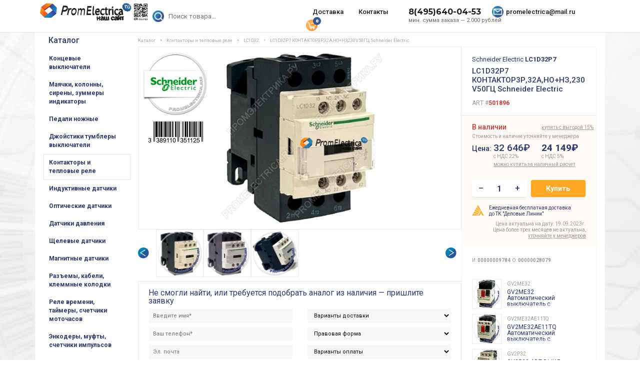

--- FILE ---
content_type: text/html; charset=UTF-8
request_url: https://promelectrica.ru/catalog/b52/tt4/lc1d32p7_schneider_electric/
body_size: 16270
content:
<!DOCTYPE html>
<html lang="ru">

<head>
    <!-- Meta -->
<meta charset="utf-8">
<base href="https://promelectrica.ru/" />
<meta name="viewport" content="width=device-width, initial-scale=1">

<title>Купить LC1D32P7 КОНТАКТОР3Р,32A,НО+НЗ,230V50ГЦ Schneider Electric — Promlectrica.ru</title>
<link rel='dns-prefetch' href='//promelectrica.ru' />
<link href='//mc.yandex.ru' rel='preconnect' />
<link href='//analytics.alloka.ru' rel='preconnect' />
<link rel="stylesheet preload prefetch" href="//fonts.googleapis.com/css?family=Roboto:300,400,500,700&display=swap&subset=cyrillic" as="font" crossorigin="anonymous">
<link href='//www.youtube.com' rel='preconnect' />
<meta name="description" content="Купить LC1D32P7 КОНТАКТОР3Р,32A,НО+НЗ,230V50ГЦ Schneider Electric в интернет-магазине Promlectrica.ru. Доставка по Москве и России. ☎ +7-495-204-49-04." />
<meta name="keywords" content="" />
<meta property="og:type" content="website" />
<meta property="og:title" content="LC1D32P7 КОНТАКТОР3Р,32A,НО+НЗ,230V50ГЦ Schneider Electric" />
<meta property="og:description" content="Купить LC1D32P7 КОНТАКТОР3Р,32A,НО+НЗ,230V50ГЦ Schneider Electric в интернет-магазине Promlectrica.ru. Доставка по Москве и России. ☎ +7-495-204-49-04." />
<meta property="og:image" content="https://promelectrica.ru/assets/images/products/1896/big/lc1d32p7_7.jpg" />
<meta property="og:url" content="https://promelectrica.ru/catalog/b52/tt4/lc1d32p7_schneider_electric/" />

<meta name="og:site_name" content="ООО Промэлектрика" />
<meta name="twitter:image:alt" content="LC1D32P7 КОНТАКТОР3Р,32A,НО+НЗ,230V50ГЦ Schneider Electric" />

<!-- Twitter Card -->
<meta name="twitter:card" content="summary">
<meta name="twitter:site" content="@promelectrica">
<meta name="twitter:creator" content="@promelectrica">
<meta name="twitter:url" content="https://promelectrica.ru/catalog/b52/tt4/lc1d32p7_schneider_electric/">
<meta name="twitter:title" content="LC1D32P7 КОНТАКТОР3Р,32A,НО+НЗ,230V50ГЦ Schneider Electric">
<meta name="twitter:description" content="Купить LC1D32P7 КОНТАКТОР3Р,32A,НО+НЗ,230V50ГЦ Schneider Electric в интернет-магазине Promlectrica.ru. Доставка по Москве и России. ☎ +7-495-204-49-04.">
<meta name="twitter:image" content="https://promelectrica.ru/assets/images/products/1896/big/lc1d32p7_7.jpg">


<meta name='wmail-verification' content='78d6adac36a90d61044de8ae973febfd' />
<meta name="msvalidate.01" content="2FC410FEAAB6AEA2910EE5088A1EDA81" />

<link rel="manifest" href="yandex-manifest.json" />
<link href="assets/css/bootstrap.min.css?v1" rel="stylesheet" />
<link href="assets/css/owl.carousel.min.css" rel="stylesheet" />
<link type="text/css" href="assets/css/font-awesome.min.css" rel="preload" as="style" onload="this.rel='stylesheet'">
<noscript><link type="text/css" href="assets/css/font-awesome.min.css" rel="stylesheet" /></noscript>
<link href="assets/css/main.min.css?v3.9931" rel="stylesheet" />

<meta name="yandex-verification" content="42ed4c0994fbdc9e" />
<meta name="yandex-verification" content="b4f106bbe9e7aa16" />
<!-- Favicon -->
<link rel="apple-touch-icon" sizes="114x114" href="/apple-touch-icon.png" />
<link rel="icon" type="image/svg+xml" href="/favicon.svg">
<link rel="icon" type="image/png" sizes="32x32" href="/favicon-32x32.png" />
<link rel="icon" type="image/png" sizes="16x16" href="/favicon-16x16.png" />
<link rel="manifest" href="/site.webmanifest?v1" />
<link rel="mask-icon" href="/safari-pinned-tab.svg" color="#5bbad5" />
<meta name="msapplication-TileColor" content="#2d89ef" />
<meta name="theme-color" content="#ffffff" />
<meta name="yandex-verification" content="1a08a0a28c6e27c5" />
<script type="application/ld+json">
{
  "@context" : "http://schema.org",
  "@type" : "Organization",
  "name" : "Промэлектрика",
  "url" : "https://promelectrica.ru/",
  "telephone" : "+74952044904",
  "address" : "Москва, ул. Большая Почтовая, д. 26, офис 209",
  "email" : "promelectrica@mail.ru",
  "sameAs" : [
    "https://vk.com/promelectric"
  ]
}
</script>
<style>
#over_content ul { padding-left:0; }
#over_content ul li { margin-left:30px; }
</style>
<script type="text/javascript" async src="https://analytics.alloka.ru/script/d69bdc66be52b84d"></script>
<!-- HTML5 elements and media queries Support for IE8 : HTML5 shim and Respond.js -->
<!--[if lt IE 9]>
<script src="assets/js/html5shiv.js"></script>
<script src="assets/js/respond.min.js"></script>
<![endif]-->    <link rel="canonical" href="https://promelectrica.ru/catalog/b52/tt4/lc1d32p7_schneider_electric/"/>
<link rel="stylesheet" href="/assets/components/minishop2/css/web/default.css?v=cfb41e1ad8" type="text/css" />
<script type="text/javascript">miniShop2Config = {"cssUrl":"\/assets\/components\/minishop2\/css\/web\/","jsUrl":"\/assets\/components\/minishop2\/js\/web\/","actionUrl":"\/assets\/components\/minishop2\/action.php","ctx":"web","close_all_message":"\u0437\u0430\u043a\u0440\u044b\u0442\u044c \u0432\u0441\u0435","price_format":[0,"."," "],"price_format_no_zeros":true,"weight_format":[3,"."," "],"weight_format_no_zeros":true};</script>
<link rel="stylesheet" href="/assets/components/msoptionsprice/css/web/default.css?v=b3f69e47" type="text/css" />
<script type="text/javascript">msOptionsPriceConfig={"assetsBaseUrl":"\/assets\/","assetsUrl":"\/assets\/components\/msoptionsprice\/","actionUrl":"\/assets\/components\/msoptionsprice\/action.php","allow_zero_cost":true,"allow_zero_old_cost":true,"allow_zero_mass":true,"allow_zero_article":true,"allow_zero_count":true,"allow_remains":false,"miniShop2":{"version":"2.4.16-pl"},"ctx":"web","version":"2.5.18-beta"};</script>
<link rel="stylesheet" href="/assets/components/ajaxform/css/default.css" type="text/css" />
</head>

<body class="bg-light">
    <nav class="navbar navbar-expand-lg fixed-top bg-white">
    <div class="container">
        <div class="row affix-row w-100">
            <div class="col-2 col-md-3 col-xl-2">
                <a class="navbar-brand mr-auto mr-lg-0" href="/"><img src="/assets/img/logo3d.png" width="216" class="logo" alt="Компания ООО Промэлектрика поставляет широкий ассортимент элементов автоматизации" /></a>
                <button class="navbar-toggler p-0 border-0" type="button" data-toggle="offcanvas"></button>
            </div>
            <div class="col-10 col-md-9 col-xl-10 pr-0">
                <div class="navbar-collapse navbar-top">
                    <div class="col-md-4 col-lg-3 search-form pl-0">
                        <form action="/search/" method="get" class="my-2 my-lg-0 form-search msearch2" id="mse2_form"><input type="submit" class="submitSearch" tabindex="-1">
                          <input name="query" class="form-control mr-sm-2 search_text" type="text" autocomplete="off" placeholder="Поиск товара..." value="" />
                        </form>
                    </div>
                    <div class="col-md-12 col-lg-9 pr-0">
                        <nav class="nav nav-underline flex-row pt-2">
                            <a class="nav-link" href="/dostavka/">Доставка</a>
                            <a class="nav-link" href="/contacts/">Контакты</a>
                            <div class="tel"><span class="min_summa">мин. сумма заказа &mdash; 2.000 рублей</span><a href="tel:84956400453" class="phone_alloka" title="Пн-Пт с 9:30 до 17:30, Сб, Вс — выходной" onclick="ya_target('call'); return true;">8(495)640-04-53</a></div>
                            <div class="nav-email"><a data-clipboard-text="promelectrica@mail.ru" data-toggle="tooltip" data-placement="bottom" title="Нажмите для копирования" href="mailto:promelectrica@mail.ru" id="copymail" class="mail">promelectrica@mail.ru</a></div>
                            <div class="cart"><a href="/korzina/" class="" id="msMiniCart">
  <span class="empty">
	<span class="basket-item-count">
	  <span class="count ms2_total_count">0</span>
	</span>
  </span>
  <span class="not_empty">
	<span class="basket-item-count">
	  <span class="count ms2_total_count">0</span>
	</span>
  </span>
</a></div>
                        </nav>

                    </div>
                </div>
            </div>
        </div>
    </div>
</nav>
        <main class="container bgwhite"><input type="hidden" id="menuid" name="menuid" value="" />
    <div class="row affix-row">
        <div class="col-12 col-sm-3 col-xl-2 affix-sidebar offcanvas-collapse pr-0">
			<div class="sidebar-nav">
    <div class="navbar menu-left" role="navigation">
        <div class="navbar-collapse">
            <div class="mobil_search">
                <div class="m_search-smalltext">Поиск по каталогу продукции:</div>
                <form action="/search/" id="searchform" style="top:0;" method="get" class="form-search msearch2 m_search-form">
                  <input name="query" class="form-control" type="search" autocomplete="off" placeholder="Поиск товара..." value="">
                  <a href="#" class="btn btn-primary" onclick="document.getElementById('searchform').submit();return false;"><i class="icon-search"></i>найти</a>
                </form>
            </div>
            <div class="menu-title"><a href="/">Каталог</a></div>
			<ul class="nav navbar-nav" id="accordion2">
			    <li class="borders collapsed first"><a id="menu_id_144106" href="/catalog/limit_switches/">Концевые выключатели</a></li><li class="borders collapsed "><a id="menu_id_118812" href="/catalog/mayachki_kolonnyi_sirenyi/">Маячки, колонны, сирены, зуммеры индикаторы</a></li><li class="borders collapsed "><a id="menu_id_144107" href="/catalog/pedals/">Педали ножные</a></li><li class="borders collapsed "><a id="menu_id_144109" href="/catalog/joysticks/">Джойстики тумблеры выключатели</a></li><li class="borders collapsed show in active"><a id="menu_id_144117" href="/catalog/contactors/">Контакторы и тепловые реле</a></li><li class="borders collapsed "><a id="menu_id_144411" href="/catalog/inductive_sensors/">Индуктивные датчики</a></li><li class="borders collapsed "><a id="menu_id_144214" href="/catalog/optical_sensors/">Оптические датчики</a></li><li class="borders collapsed "><a id="menu_id_144115" href="/catalog/pressure_sensors/">Датчики давления</a></li><li class="borders collapsed "><a id="menu_id_144217" href="/catalog/slotted_sensors/">Щелевые датчики</a></li><li class="borders collapsed "><a id="menu_id_144218" href="/catalog/magnetic_sensors/">Магнитные датчики</a></li><li class="borders collapsed "><a id="menu_id_118814" href="/catalog/razemyi_i_kabeli/">Разъемы, кабели, клеммные колодки</a></li><li class="borders collapsed "><a id="menu_id_118819" href="/catalog/ventilyacziya/">Реле времени, таймеры, счетчики моточасов</a></li><li class="borders collapsed "><a id="menu_id_118816" href="/catalog/enkoderyi_muftyi_reduktoryi/">Энкодеры, муфты, счетчики импульсов</a></li><li class="borders collapsed "><a id="menu_id_144216" href="/catalog/capacitive_sensors/">Емкостные датчики</a></li><li class="borders collapsed "><a id="menu_id_144215" href="/catalog/ultrasonic_sensors/">Ультразвуковые датчики</a></li><li class="borders collapsed "><a id="menu_id_144108" href="/catalog/buttons_posts/">Кнопки посты пульты</a></li><li class="borders collapsed "><a id="menu_id_144110" href="/catalog/potentiometers/">Потенциометры</a></li><li class="borders collapsed "><a id="menu_id_118809" href="/catalog/vyiklyuchateli_konczeviki_dzhojstiki/">Выключатели</a></li><li class="borders collapsed "><a id="menu_id_144077" href="/catalog/rele/">Реле промежуточные</a></li><li class="borders collapsed "><a id="menu_id_144114" href="/catalog/safety_relays/">Реле безопасности</a></li><li class="borders collapsed "><a id="menu_id_144122" href="/catalog/temperature_regulators/">Регуляторы температуры, термодатчики</a></li><li class="borders collapsed "><a id="menu_id_118817" href="/catalog/avtomatizacziya/">Реле контроля фаз, напряжения, тока, ПЛК, вольтметры</a></li><li class="borders collapsed "><a id="menu_id_144120" href="/catalog/wifi_devices/">Устройства WiFi</a></li><li class="borders collapsed "><a id="menu_id_144119" href="/catalog/flow_switch/">Датчики уровня, реле протока</a></li><li class="borders collapsed "><a id="menu_id_144113" href="/catalog/signal_converters/">Преобразователи сигналов</a></li><li class="borders collapsed "><a id="menu_id_118948" href="/catalog/raznoe/ventilyatoryi_kuleryi/">Вентиляторы кулеры</a></li><li class="borders collapsed "><a id="menu_id_144322" href="/catalog/diode_bridges/">Диодные мосты</a></li><li class="borders collapsed "><a id="menu_id_118818" href="/catalog/tiristoryi_diodyi_predoxraniteli/">Тиристоры, диоды, предохранители, регуляторы мощности</a></li><li class="borders collapsed "><a id="menu_id_118811" href="/catalog/rele_kontaktoryi_avtomatyi/">Автоматические выключатели</a></li><li class="borders collapsed "><a id="menu_id_118815" href="/catalog/transformatoryi_bloki_pitaniya/">Трансформаторы, источники питания</a></li><li class="borders collapsed "><a id="menu_id_118813" href="/catalog/privodnaya_texnika/">Частотные преобразователи</a></li><li class="borders collapsed "><a id="menu_id_144118" href="/catalog/pneumatics/">Пневматическое оборудование</a></li><li class="borders collapsed last"><a id="menu_id_118820" href="/catalog/raznoe/">Разное</a></li>                            <li class="borders collapsed d-md-none"><a href="/contacts/" style="color: #999;">Контакты</a></li>
                <li class="borders collapsed d-md-none"><a href="/dostavka/" style="color: #999;">Доставка</a></li>
                <li class="borders collapsed d-md-none"><a href="/vozvrat_tovara/" style="color: #999;">Возврат товара</a></li>
                <li class="borders collapsed d-md-none"><a href="/techinfo/" style="color: #999;">Вопрос-Ответ</a></li>
                <li class="borders collapsed d-md-none last"><a href="https://promelectrica.ru/assets/img/sample-trust_new.doc" style="color: #999;" target="_blank">Доверительное письмо</a></li>
			</ul>
         </div>
    </div>
</div>        </div>
        <div id="ajax_content" class="col-12 col-md-9 col-xl-10">
<div class="row">
<div id="msProduct" itemtype="http://schema.org/Product" itemscope class="col-12 affix-content">
            <div class="container">
                                
                <nav aria-label="breadcrumb" itemscope="" itemtype="http://schema.org/BreadcrumbList" id="breadcrumbs">
                    <ol class="breadcrumb"><li class="breadcrumb-item" itemscope="" itemprop="itemListElement" itemtype="http://schema.org/ListItem"><a rel="nofollow" itemprop="item" title="Каталог" href="catalog/"><span itemprop="name">Каталог</span><meta itemprop="position" content="1"></a></li>
<li class="breadcrumb-item" itemscope="" itemprop="itemListElement" itemtype="http://schema.org/ListItem"><a rel="nofollow" itemprop="item" title="Контакторы и тепловые реле" href="catalog/contactors/"><span itemprop="name">Контакторы и тепловые реле</span><meta itemprop="position" content="2"></a></li>
<li class="breadcrumb-item" itemscope="" itemprop="itemListElement" itemtype="http://schema.org/ListItem"><a rel="nofollow" itemprop="item" title="LC1D32" href="catalog/contactors/lc1d32/"><span itemprop="name">LC1D32</span><meta itemprop="position" content="3"></a></li>
<li itemscope="" itemprop="itemListElement" itemtype="http://schema.org/ListItem" class="breadcrumb-item active"><span itemprop="name">LC1D32P7 КОНТАКТОР3Р,32A,НО+НЗ,230V50ГЦ Schneider Electric</span><meta itemprop="position" content="4"></li></ol>
                </nav>

                <div class="container-fluid product_block">
                    <div class="row">
                        <div class="col-md-12 col-lg-3 product-right-panel p-0 order-2 order-sm-2">
                            <form class="form-horizontal ms2_form msoptionsprice-product" method="post">
                            <div class="content-block">
                                <span id="brands"><span itemprop="brand">Schneider Electric<meta itemprop="name" content="Schneider Electric" /></span> <strong>LC1D32P7</strong></span>
                                <h1 itemprop="name" class="msoptionsprice-name msoptionsprice-1896">LC1D32P7 КОНТАКТОР3Р,32A,НО+НЗ,230V50ГЦ Schneider Electric</h1>
                                <noindex><div style="color: #999;font-size: 12px;">ART #<strong style="color: #D13838;">501896</strong></div></noindex>
                                <input type="hidden" id="product_id" name="id" value="1896"/>
                                <input type="hidden" id="product_url" name="url" value="https://promelectrica.ru/catalog/b52/tt4/lc1d32p7_schneider_electric/" />
                            </div>
                            <div class="mh220" itemprop="offers" itemtype="https://schema.org/Offer" itemscope>                                <div class="yellow-block">                                <link itemprop="url" href="https://promelectrica.ru/catalog/b52/tt4/lc1d32p7_schneider_electric/" />
                                <div class='sklad-on'><link itemprop="availability" href="http://schema.org/InStock" />В наличии&nbsp;</div>
                                <div style="font-size:10px;line-height:12px;color:#999;padding-bottom:5px">Стоимость и наличие уточняйте у менеджера</div>
                                <div class="price-block_pb10">
                                    <div class="row">
                                        <div class="col-2 price-text">Цена:</div>
                                        <div class="col-5 m-0 pr-1">
                                            <div class="price-block" style="white-space: nowrap;"><strong style="font-weight: 500;" class='msoptionsprice-old-price msoptionsprice-1896'>32 646₽</strong><span>с НДС 22%</span>
                                                                                        
                                            <a href="/contacts/" class="openpays" style="margin-bottom:10px;">можно купить за наличный расчет</a>                                            </div>
                                        </div>
                                                                                    <div id="price_nds" class="col-5 m-0 pr-3 pl-1">
                                            <div class="price-block"><strong title="Можно купить за наличные" class='msoptionsprice-price_ooo msoptionsprice-1896'>24 149</strong>₽<span>с НДС 5%<br /><a href="/pay/" style="white-space: nowrap;text-decoration:underline;color:#999;top:0;margin-top:-35px;position:absolute;">купить с выгодой 15%</a></span></div></div>                                                                            </div>
                                </div>
                                <div class="price-block_pb10">
                                                                        <div class="row" id="addCartBlock">
                                        <div class="col-6 m-0 pr-1">
                                            <div class="white-block">
                                                <div class="le-quantity">
                                                    <a class="minus" href="#reduce">&ndash;</a>
                                                    <input type="text" name="count" id="product_price" readonly="readonly" value="1">
                                                    <a class="plus" href="#add">+</a>
                                                </div>
                                            </div>
                                        </div>
                                        <div class="col-6 m-0 pr-3 pl-1"><button class="addcart" name="ms2_action" value="cart/add">Купить</button></div>
                                    </div>
                                    <div class="row" id="gotoCartBlock" style="display:none;">
                                        <div class="col-12"><a href="#" onClick="yaCounter20029819.reachGoal('gotoCart');location.href='/korzina/';return false;" class="addcart2">Перейти в корзину</a></div>
                                    </div>
                                </div>
                                <div class="delovie_linii">Ежедневная бесплатная доставка до&nbsp;ТК&nbsp;"Деловые Линии"</div>
                                <div class="pt-2 text-right" style="font-size: 10px;color:#999;line-height: 12px;">Цена актуальна на дату: 19.09.2023г.
                                <br />Цена более трех месяцев не актуальна, <a href="/contacts/" style="font-size: 10px;color:#999;text-decoration:underline;">уточняйте у менеджеров</a></div>
                            </div>
                           </div>
                                                          <div class="characteristic-block">
                                <div class="row article-small">
                                    <div class="col-12">
                                        <span>И:&nbsp;<b class="msoptionsprice-article_ip msoptionsprice-1896">00000009784</b></span><span>О:&nbsp;<b class="msoptionsprice-article_ooo msoptionsprice-1896">00000028079</b></span> </div>
                                </div>
                            </div>                                                        
                            <div class="plr-15" style="padding-left: 20px;">
                                <div id="similarproducts">
                                    <div class="similar-products">
                                        <div class="placeholder_new">
                                            <div class="item timeline-item"><div class="animated-background"><div class="background-masker header-top"></div><div class="background-masker header-left"></div><div class="background-masker header-bottom"></div><div class="background-masker subheader-left"></div><div class="background-masker subheader-bottom"></div></div></div>
                                            <div class="item timeline-item"><div class="animated-background"><div class="background-masker header-top"></div><div class="background-masker header-left"></div><div class="background-masker header-bottom"></div><div class="background-masker subheader-left"></div><div class="background-masker subheader-bottom"></div></div></div>
                                            <div class="item timeline-item"><div class="animated-background"><div class="background-masker header-top"></div><div class="background-masker header-left"></div><div class="background-masker header-bottom"></div><div class="background-masker subheader-left"></div><div class="background-masker subheader-bottom"></div></div></div>
                                            <div class="item timeline-item"><div class="animated-background"><div class="background-masker header-top"></div><div class="background-masker header-left"></div><div class="background-masker header-bottom"></div><div class="background-masker subheader-left"></div><div class="background-masker subheader-bottom"></div></div></div>
                                            <div class="item timeline-item"><div class="animated-background"><div class="background-masker header-top"></div><div class="background-masker header-left"></div><div class="background-masker header-bottom"></div><div class="background-masker subheader-left"></div><div class="background-masker subheader-bottom"></div></div></div>
                                        </div>
                                            
                                                                                                                        
                                                                                	                                        	    <span id="fad4b9555f9e4883af0981ee0521eaa524ad802b" style="display:block;" class="ajax-snippet">
			<img src="/assets/img/spinner.gif" class="as_spinner" alt="Загрузка" style="width:32px;margin:auto;display:block;">
		</span>                                        	                                                                                                                    </div>
                                </div>
                                                                
                            </div>
							
							</form>
                        </div>
                        <div class="col-md-12 col-lg-9 block-video order-1 order-sm-1"><div class="smphotosvender"><a href="brands/schneider_electric/"><img src="insertfiles/vender/schneider.jpg" alt="Schneider Electric" title="Schneider Electric" /></a><div class="barcodeshow"><img src="assets/images/barcode/1896/3639.png" alt="3389110351125"></div></div>
                            <div>
                                <div style="display:none;" class="photo3dnone">
                                    
                                </div>
                                <div id="msGallery" class="container_youtube" itemscope itemtype="http://schema.org/ImageObject">
                                                                        <div class="photo_image_block">
            <img itemprop="image" src="/assets/images/products/1896/big/lc1d32p7_7.jpg" alt="LC1D32P7 КОНТАКТОР3Р,32A,НО+НЗ,230V50ГЦ Schneider Electric" />
    </div>
                                </div>
                            </div>
                            
                                                        <div id="small_images" class="mfp-with-zoom owl-carousel">
                                            <div class="item"><a href="/assets/images/products/1896/big/lc1d32p7_7.jpg" onClick="openNewPhoto('/assets/images/products/1896/big/lc1d32p7_7.jpg');return false;" title=""><img itemprop="image" src="/assets/images/products/1896/small/lc1d32p7_7.jpg" title="LC1D32P7 КОНТАКТОР3Р,32A,НО+НЗ,230V50ГЦ Schneider Electric"></a></div>
            <div class="item"><a href="/assets/images/products/1896/big/lc1d25_small.jpg" onClick="openNewPhoto('/assets/images/products/1896/big/lc1d25_small.jpg');return false;" title=""><img itemprop="image" src="/assets/images/products/1896/small/lc1d25_small.jpg" title="LC1D32P7 КОНТАКТОР3Р,32A,НО+НЗ,230V50ГЦ Schneider Electric"></a></div>
            <div class="item"><a href="/assets/images/products/1896/big/170906.jpeg" onClick="openNewPhoto('/assets/images/products/1896/big/170906.jpeg');return false;" title=""><img itemprop="image" src="/assets/images/products/1896/small/170906.jpeg" title="LC1D32P7 КОНТАКТОР3Р,32A,НО+НЗ,230V50ГЦ Schneider Electric"></a></div>
    
                                
                            	<div class="item"></div>
                            </div>
                                                                                        							<div class="product_form pt-2 pr_20"><div id="send" class="form-block"><noindex><nofollow>
	<div class="form-text">Не смогли найти, или требуется подобрать аналог из наличия — пришлите заявку</div>
    <form class="ajax_form af_example" method="post" enctype="multipart/form-data">
<input  class="forminpun" type="hidden" name="nospam:blank" value="" />
<input class="forminpun" type="hidden" name="work-email" value="" />
<input class="forminpun" type="hidden" name="work-url" value="https://promelectrica.ru/catalog/b52/tt4/lc1d32p7_schneider_electric/" />

  <div class="row">
	<div class="col-lg-6">
	    <div class="row">
	        <div class="col-12">
	            <input type="text" class="form-control form-input" name="surname" style="display:none;" placeholder="Фамилия">
        	    <input type="text" class="form-control" id="af_name" name="name" value="" autocomplete="off" tabindex="1" placeholder="Введите имя*">
                <span class="error_name"></span>
        	 </div>
	         <div class="col-12">
    	          <input type="text" class="form-control" id="af_phone" name="phone" autocomplete="off" value="" tabindex="2" placeholder="Ваш телефон*">
                  <span class="error_phone"></span>
              </div>
              <div class="col-12">
        	      <input type="email" class="form-control" tabindex="3" id="af_email" autocomplete="off" name="email" value="" placeholder="Эл. почта">
                  <span class="error_email"></span>
        	</div>
        </div>
	</div>
	<div class="col-lg-6">
	     <div class="row">
	         <div class="col-12">
        	  <select name="delivery" id="af_delivery" class="form-control">
        		<option value="">Варианты доставки</option>
        		<option value="Самовывоз">Самовывоз</option>
        		<option value="Деловые линии">Деловые линии</option>
        		<option value="Яндекс.Такси">Яндекс.Такси — Новинка! (по Москве)</option>
        		<option value="Курьер Сервис Экспресс">Курьер Сервис Экспресс</option>
        	  </select>
        	  <span class="error_delivery"></span>
        	 </div>
        	 <div class="col-12">
        	  <select name="pravo" id="af_pravo"  class="form-control">
        		<option value="">Правовая форма</option>
        		<option value="Физическое лицо">Физическое лицо</option>
        		<option value="Юридическое лицо">Юридическое лицо</option>
        	  </select>
        	  <span class="error_pravo"></span>
        	</div>
        	<div class="col-12">
        	 <select name="pay" id="af_pay" class="form-control">
        	   <option value="">Варианты оплаты</option>
        	   <option value="Счет на юридическое или физическое лицо">Счет на юридическое или физическое лицо</option>
        	   <option value="Самовывоз  (для юр.лиц: печать и доверенность)">Самовывоз  (для юр.лиц: печать и доверенность)</option>
        	   <option value="Пластиковые карты (Visa,MasterCard)">Пластиковые карты (Visa,MasterCard)</option>
        	  </select>
        	  <span class="error_pay"></span>
        	</div>
	    </div>
	</div>
  </div>
  <div class="row">
	<div class="col-sm">
	  <textarea autocomplete="off" placeholder="Заявка на продукцию и комментарии" tabindex="4" class="form-control" id="af_message" name="message" rows="5"></textarea>
      <span class="error_message"></span>
	</div>
  </div>
  <div class="row">
	  <div class="col-sm">
	      <div class="mt-2">
            <label class="label-cbx" for="politika">
                <input type="hidden" name="iagree[]" value="" />
                <input type="checkbox" class="invisible" name="iagree[]" value="I agree" checked id="politika">
                <span class="checkbox">
                    <svg width="16px" height="16px" viewBox="0 0 20 20">
                      <path d="M3,1 L17,1 L17,1 C18.1045695,1 19,1.8954305 19,3 L19,17 L19,17 C19,18.1045695 18.1045695,19 17,19 L3,19 L3,19 C1.8954305,19 1,18.1045695 1,17 L1,3 L1,3 C1,1.8954305 1.8954305,1 3,1 Z"></path>
                      <polyline points="4 11 8 15 16 6"></polyline>
                    </svg>
                  </span>
                <span style="font-size: 12px;">Я согласен на </span><a href="/politika/" target="_blank" style="color: #2E376E;font-size: 12px;text-decoration: underline;">обработку персональных данных</a></label>
                <span class="error_iagree"></span>
          </div>
      </div>
  </div>
  <div class="row pt-10">
	<div class="col-lg-4"><div class="file_upload">
	    <button type="button">Реквизиты</button>
	  	<input type="file" name="upload" id="af_upload" accept=".txt,.pdf,.xls,.doc,image/*">
        <span class="error_upload"></span>
	  </div>
	</div>
	<div class="col-lg-8"><div class="file-small-text">Прикрепив реквизиты, вы получите счет-договор, который сможете оплатить сразу, что сэкономит ваше время.</div></div>
  </div>
  <div class="row pt-1">
	<div class="col-md-12 col-lg-4 ajax_button"><button type="submit" class="btn btn-primary mb-2">Отправить</button></div>
	<div class="col-md-12 col-lg-8"><div class="small_text">Аналоги подбираются исключительно по заявке на электронную почту.</div>
	</div>
  </div>

	<input type="hidden" name="af_action" value="37455d30b413c18495df87848651fb52" />
</form>     </nofollow></noindex></div></div>

                        </div>
                        
                    </div>
                </div>
                
                <div itemprop="description" class="product-content">
                <div class="pb-2"><h3>Технические характеристики LC1D32P7 Schneider Electric</h3>
            <div class="feature-block_title">Катушка управления, В:
        220-240VAC</div>
    </div>
                	
                <h2>Описание, применение LC1D32P7 Schneider Electric</h2>
                                                     
                                                <div id="desc_text">
                     
                     <div><strong>LC1D32P7 Трехполюсный контактор 230В AC; 32А; NO x3; DIN; Серия: LC1D; 15кВт, SCHNEIDER ELECTRIC</strong></div>
<div> </div>
<div>Винтовой зажим</div>
<div>Напряжение, ток: 600 Вольт / 32 Ампер</div>
<div>Напряжение катушки: 230 Вольт переменного тока 50/60 Гц, <strong>контактор 230В</strong></div>
<div>Размер провода:6-14 AWG</div>
<div>Монтаж: <strong>контактор на DIN рейку</strong> </div>
<div>Вес: 370 гр</div>
<div>Ток: </div>
<div>AC1: 50 Ампер,</div>
<div>AC3: 32 Ампер (<strong>контактор 32А</strong>)</div>
<div>Мощность:</div>
<div>AC3, однофазный 115 Вольт: 2 ЛС</div>
<div>AC3, однофазный 230 Вольт: 3 ЛС</div>
<div>AC3, трехфазный 200 Вольт: 7.5 ЛС</div>
<div>AC3, трехфазный 230 Вольт: 7.5 ЛС</div>
<div>AC3, трехфазный 460 Вольт: 15 ЛС</div>
<div>AC3, трехфазный 575 Вольт: 20 ЛС</div>
<div>Контроль Связаться Рейтинг (1NC / 0NO)</div>
<div>A600</div>
<div>UL File / CCN</div>
<div>E164862 / NLDX</div>
<div>CSA Файл</div>
<div>LR43364 3211 04</div>
<div>Соответствует стандартам:</div>
<div>IEC 60647-4</div>
<div>CE</div>
<div>RoHS</div>
<div>
<div style="text-align: justify;"> </div>
<div style="text-align: justify;">LC1D32P7 от Schneider Electric является TeSys D три полюса контактора с нормально открытыми (NO) контактов. Он одобрен UL 508, CSA C22.2, CCC, EN 60947-4-1, EN 60947-5-1, IEC 60947-4-1 и IEC 60947-5-1 стандартам. TeSys D контакторы предназначены для идеальной интеграции в системах управления. Они могут быть использованы при переключении оборудования или катушки реле, питание управления оборудования, питания сигнализации оборудования и создания пускателей для любого типа приложения.</div>
<div style="text-align: justify;">AC-1 и AC-3 категории применения</div>
<div>Номинальное рабочее напряжение 690VAC на 25Hz до 400Hz и 300 В постоянного тока для силовой цепи</div>
<div>Мощность двигателя 15KW на 415VAC до 440VAC, 50Hz / 60Hz</div>
<div>Напряжение холостого хода Контроль 230VAC при 50 Гц / 60 Гц</div>
<div>UL94 V-1 горючести</div>
<div>Температура окружающей среды Диапазон рабочих температур от -5 ° C до 60 ° C</div>
<div>IP2x передняя степень лицо защиты в соответствии с IEC 60529 стандарт</div>
<div>рассеиваемая мощность на полюс является 1.56W (AC-1) и 0.36W (AC-3)</div>
<div>Номинальная отключающая способность 250А на 440В для силовой цепи в соответствии с IEC 60947 стандарт</div>
</div>
<div> </div>                     <div>Вес в упаковке, кг.: 0.414</div>                     Габариты, м.: 0.112 x 0.092 x 0.05                                          <p><strong>Контактор/пускатель Schneider Electric имеет сертификат РМРС(Российский Морской регистр судоходства).</strong></p>                     
                </div>
                                                
                <span id="236b014386571c4156cc447cc563503e95bae78b" style="display:block;" class="ajax-snippet">
			<img src="/assets/img/spinner.gif" class="as_spinner" alt="Загрузка" style="width:32px;margin:auto;display:block;">
		</span>                
                                                
                <noindex>
                    <h3 style="margin-top: 20px;">О производителе Schneider Electric</h3>
                    <p><img style="width:200px;margin-right:10px;margin-bottom:10px;" alt="LC1D32P7 КОНТАКТОР3Р,32A,НО+НЗ,230V50ГЦ Schneider Electric" align="left" src="/insertfiles/direct/img_0671.jpg" />                    Компания Schneider Electric – мировой эксперт в управлении энергией и промышленной автоматизации – является ведущим разработчиком и поставщиком комплексных энергоэффективных решений для энергетики и инфраструктуры, промышленных предприятий, объектов гражданского и жилищного строительства, а также центров обработки данных.<br />
<br />
Schneider Electric находится на передовой цифровой трансформации в сферах управления энергией и автоматизации для жилых домов, зданий, центров обработки данных, инфраструктуры и промышленности.<br />
<br />
Присутствие в более чем 100 странах мира позволяет Schneider Electric быть бесспорным лидером в области управления электроэнергией (низкое и среднее напряжение, бесперебойное энергоснабжение) и систем автоматизации. Schneider Electric предлагает эффективные интегрированные решения, объединяющие управление энергией, автоматизацию и программное обеспечение.<br />
<br />
Компания Schneider Electric входит в список «100 наиболее ответственных в области устойчивого развития компаний» и в рейтинг Fortune Global 500.<br />
<br />
Оборудование Schneider Electric уже почти 40 лет является образцом качества и надежности на рынке электротехнической продукции России. Сегодня компания тесно интегрирована в экономику страны.<br />
<br />
Среди клиентов Schneider Electric в России ведущие компании и государственные структуры. Первый проект компании на территории России был внедрен в 1974 году на Самарском нефтеперерабатывающем заводе. В 80-е годы Schneider Electric поставлял электротехническое оборудование для компрессорных станций магистрального экспортного газопровода «Уренгой — Помары — Ужгород».<br />
<br />
Сегодня Schneider Electric является ведущим разработчиком и поставщиком комплексных энергоэффективных решений на российском рынке и одним из крупнейших электротехнических предприятий России.<br />
</p></noindex>
                    <div style="clear:both;"></div>
                                
				
				
                                				<div id="reserv_form"></div>
				<div style='color:#999;font-size:12px;'>3389110351125</div>				<div style="color:#999;font-size:12px;">Просмотров: 3958</div>
                </div>
            </div>
        </div>

</div>
</div>
    </div>
    </main>
    <script>
        var productData = {
            "id" : "1896",
            "price" : "32645.6",
            "name" : "LC1D32P7 КОНТАКТОР3Р,32A,НО+НЗ,230V50ГЦ Schneider Electric",
            "category" : "Каталог/Контакторы и тепловые реле/LC1D32"
        }
        window.dataLayer = window.dataLayer || [];
        dataLayer.push({
         'ecommerce' : {
          'currencyCode': 'RUB',
          'detail' : {
           'products' : [
            {
             'id' : '1896',
             'name' : productData.name, 
             'price' : productData.price,
             'brand' : 'Schneider Electric',
             'category' : productData.category
            }
           ]
          }
         }
        });
    </script>
    <script type="application/ld+json">
    {
      "@context": "https://schema.org/",
      "@type": "Product",
      "name": "LC1D32P7 КОНТАКТОР3Р,32A,НО+НЗ,230V50ГЦ Schneider Electric",
      "image": [
          /assets/images/products/1896/big/lc1d32p7_7.jpg,
/assets/images/products/1896/big/lc1d25_small.jpg,
/assets/images/products/1896/big/170906.jpeg,
       ],
      "sku": "LC1D32P7",
      "brand": {
    	"@type": "Brand",
    	"name": "Schneider Electric"
      },
      "offers": {
    	"@type": "Offer",
    	"url": "https://promelectrica.rucatalog/b52/tt4/lc1d32p7_schneider_electric/",
    	"priceCurrency": "RUB",
    	"price": "32645.6",
    	"priceValidUntil": "2029-12-31",
    	"itemCondition": "https://schema.org/UsedCondition",
    	"availability": "https://schema.org/InStock"
      }
    }
    </script>
    
    
    
	<footer class="footer">
    <div class="container">        <div class="row-md-9 offset-md-2">
            <div class="bottom-link">
                <a href="/">Каталог</a>
                <a href="/contacts/">Контакты</a>
                <a href="/dostavka/">Доставка</a>
                <a href="/vozvrat_tovara/">Возврат товара</a>
                <a href="assets/img/sampletrust_new.doc">Доверительное письмо</a>
                
            </div>
            <div class="footer-text"><div class="counter">
                <!-- Yandex.Metrika informer -->
<a href="https://metrika.yandex.ru/stat/?id=20029819&amp;from=informer"
target="_blank" rel="nofollow"><img src="https://informer.yandex.ru/informer/20029819/3_0_FFFFFFFF_EFEFEFFF_0_pageviews"
style="width:88px; height:31px; border:0;" alt="Яндекс.Метрика" title="Яндекс.Метрика: данные за сегодня (просмотры, визиты и уникальные посетители)" class="ym-advanced-informer" data-cid="20029819" data-lang="ru" /></a>
<!-- /Yandex.Metrika informer -->

<!-- Yandex.Metrika counter -->
<script type="text/javascript" >
   (function(m,e,t,r,i,k,a){ m[i]=m[i]||function(){ ( m[i].a=m[i].a||[]).push(arguments)};
   m[i].l=1*new Date();k=e.createElement(t),a=e.getElementsByTagName(t)[0],k.async=1,k.src=r,a.parentNode.insertBefore(k,a)})
   (window, document, "script", "https://mc.yandex.ru/metrika/tag.js", "ym");

   ym(20029819, "init", {
        clickmap:true,
        trackLinks:true,
        accurateTrackBounce:true,
        webvisor:true,
        trackHash:true,
        ecommerce:"dataLayer"
   });
</script>
<noscript><div><img src="https://mc.yandex.ru/watch/20029819" style="position:absolute; left:-9999px;" alt="" /></div></noscript>
<!-- /Yandex.Metrika counter -->
<script async src="https://www.googletagmanager.com/gtag/js?id=G-28FHWZN118"></script>
<script>
  window.dataLayer = window.dataLayer || [];
  function gtag(){dataLayer.push(arguments);}
  gtag('js', new Date());

  gtag('config', 'G-28FHWZN118');
</script>

                
            </div>
                <div class="footer_text">Наличие информации о товаре на сайте не гарантирует наличие товара на складе. Данное предложение не является публичной офертой, наличие, стоимость, сроки отгрузки уточняйте у менеджера.</div>
                <div class="copy">&copy; 2012&mdash;2025, promelectrica.ru, возможно вы искали: ghjv'ktrnhbrf</div>
                <div style="font-size:9px; color: #666;">Продолжая использовать наш сайт, вы даете согласие на обработку файлов <a href="/cookie/">Cookies</a> и других пользовательских данных, в соответствии с <a href="/politika/">Политикой конфиденциальности</a>.
                </div>
            </div>
        </div>
        <div></div>
        <div class="text-center"><ul class="footer_menu">
            <li><a href="/assets/img/sample-trust_new.doc"><img src="/assets/img/querys_4.png" class="lazyload" loading="lazy" alt="Доверительное письмо" title="Доверительное письмо" /></a>
            <li><a href="/intrasting/"><img src="/insertfiles/catalog/lenta.png" class="lazyload" loading="lazy" alt="Интересные предложения" title="Интересные предложения" /></a></li>
            <li><a href="/catalog/vyiklyuchateli_konczeviki_dzhojstiki/"><img src="/insertfiles/catalog/pult_telf6544.jpg" class="lazyload" loading="lazy" alt="Выключатели, концевики, джойстики" title="Выключатели, концевики, джойстики" /></a></li>
            <li><a href="/catalog/datchiki/"><img src="/insertfiles/catalog/datchiki454.jpg" class="lazyload" loading="lazy" alt="Датчики" title="Датчики" /></a></li>
            <li><a href="/catalog/rele_kontaktoryi_avtomatyi/"><img src="/insertfiles/catalog/rele3422.jpg" class="lazyload" loading="lazy" alt="Реле, контакторы, автоматы" title="Реле, контакторы, автоматы" /></a></li>
            <li><a href="/catalog/mayachki_kolonnyi_sirenyi/"><img src="/insertfiles/catalog/kolonny33.jpg" class="lazyload" loading="lazy" alt="Маячки, колонны, сирены" title="Маячки, колонны, сирены" /></a></li>
            
            <li><a href="/catalog/ventilyacziya/"><img src="/insertfiles/catalog/termoregulator.jpg" class="lazyload" loading="lazy" alt="Терморегуляторы, реле времени, таймеры" title="Терморегуляторы, реле времени, таймеры" /></a></li>
            <li><a href="/catalog/razemyi_i_kabeli/"><img src="/insertfiles/catalog/razyemy45.jpg" class="lazyload" loading="lazy" alt="Разъемы, кабели, клеммные колодки" title="Разъемы, кабели, клеммные колодки" /></a></li>
            <li><a href="/catalog/transformatoryi_bloki_pitaniya/"><img src="/insertfiles/catalog/pitanye345.jpg" class="lazyload" loading="lazy" alt="Трансформаторы, источники питания" title="Трансформаторы, источники питания" /></a></li>
            <li><a href="/catalog/enkoderyi_muftyi_reduktoryi/"><img src="/insertfiles/catalog/enkodery_mufty3345.jpg" class="lazyload" loading="lazy" alt="Энкодеры, муфты" title="Энкодеры, муфты" /></a></li>
            <li><a href="/catalog/avtomatizacziya/"><img src="/insertfiles/catalog/avtomatizacia36.jpg" loading="lazy" class="lazyload" alt="Автоматизация и измерение" title="Автоматизация и измерение" /></a></li>
            <li><a href="/catalog/tiristoryi_diodyi_predoxraniteli/"><img src="/insertfiles/catalog/poluprovodniki6126.jpg" class="lazyload" loading="lazy" alt="Тиристоры, диоды, предохранители" title="Тиристоры, диоды, предохранители" /></a></li>
            <li><a href="/catalog/privodnaya_texnika/"><img src="/insertfiles/catalog/privodnaya_tech22.jpg" class="lazyload" loading="lazy" alt="Моторы, частотные преобразователи, редукторы" title="Моторы, частотные преобразователи, редукторы" /></a></li>
            <li><a href="https://zrsgconnector.com/" rel="nofollow"><img width="68" src="/assets/img/icon_raz.png" class="icon_raz lazyload" loading="lazy" alt="Прямоугольные силовые разъемы герметичные" title="Прямоугольные силовые разъемы герметичные" /></a></li>
            <li><a href="/techinfo/"><img src="/insertfiles/catalog/querys.png" class="lazyload" loading="lazy" alt="Характеристики" title="Характеристики" /></a></li>
        </ul></div>
    </div>
    
</footer>
<!--  0.1127 s, 156, 0.0250 s -->
        <script src="assets/js/jquery-3.1.1.min.js"></script>
<script src="assets/js/jquery.prettyembed.js"></script>
<script src="assets/js/owl.carousel.min.js"></script>

<script src="assets/js/popper.min.js"></script>
<script src="assets/js/bootstrap.min.js"></script>
<script src="assets/js/bootstrap-hover-dropdown.min.js"></script>
<script src="assets/js/echo.min.js"></script>
<script src="assets/js/jquery.easing-1.3.min.js?v1"></script>
<script src="assets/js/bootstrap-slider.min.js"></script>
<script src="assets/js/jquery.prettyPhoto.min.js"></script>
<script src="assets/js/jquery.customSelect.min.js"></script>
<script src="assets/js/wow.min.js"></script>
<script src="assets/js/scripts.js?v1.2"></script>
<script src="assets/js/spritespin.js?v1.11"></script>

<script src="assets/js/holder.min.js"></script>
<script src="assets/js/jquery-modal-video.min.js"></script>
<script src="assets/js/jquery.mCustomScrollbar.min.js"></script>
<script src="assets/js/jquery.mousewheel.min.js"></script>
<script src="assets/js/lobibox.js"></script>
<script src="assets/js/slick.min.js"></script>
<script src="assets/js/offcanvas.js?v2.74"></script>

<script type="text/javascript">
if ($("#mySpriteSpin").length>0) {
	$("#mySpriteSpin").spritespin({
	  source: xImages,
	  width   : 350,
	  height  : 350,
	  animate : true,
	  reverse : false,
	  forwardback: true,
	  loop : false,
	  sense: -1,
	  responsive: true,
	  frameTime : 200
	});
}
function hideTitles() {
    $('.parent-title').hide();
    $('.parent-title').each(function(){
        $('.parent-' + $(this).data('pid')).first().show();
        $('.parent-' + $(this).data('pid')).last().show();
    });
}
hideTitles()
$(document).on('pdopage_load', function(e, config, response) {
    hideTitles()
});
</script>
<script type="text/javascript">
    var KUPI_COUNTER_ID = 864258,
        sc = document.getElementsByTagName("script")[0],
        script = document.createElement("script"),
        date = new Date();
    script.type = "text/javascript";
    script.src = (document.location.protocol == "https:" ? "https:" : "http:") + "//counter.kupiprodai.ru/js/counter.js?"+date.getFullYear()+date.getMonth()+date.getDate();
    sc.parentNode.insertBefore(script, sc);
</script>	<script>
		$('.mfp-with-zoom').owlCarousel({loop:false,margin:0,nav:true,autoWidth:true,navText:["<span></span>","<span></span>"]});if($('#small_images .owl-item').length<4){$(".mfp-with-zoom .owl-item:first-child .item").css("width","auto")}if($('.file-carousel').length>0){$('.file-carousel').owlCarousel({loop:false,margin:20,nav:true,autoWidth:true,navText:["<span></span>","<span></span>"]})}$(document).ready(function(){$('.additinal').owlCarousel({loop:false,margin:10,nav:true,autoWidth:true,navText:["<span></span>","<span></span>"],lazyLoad:true,})});
	</script>
	<script type="text/javascript" src="assets/components/antisovetyandex/js/web/default.js"></script>
<div class="antisovetyandex">
    <div class="antisovet_class antisovet_cls">
        <div class="antisovet_outer" onclick="location.href = 'https://promelectrica.ru/catalog/b52/tt4/lc1d32p7_schneider_electric/';">
            <div class="antisovet_blk antisovet_contener  antisovet_contener_1">
                <div class="antisovet_title" title="LC1D32P7 КОНТАКТОР3Р,32A,НО+НЗ,230V50ГЦ Schneider Electric">
                    Посмотреть отзывы о товаре
                    <span class="antisovet_title_text">LC1D32P7 КОНТАКТОР3Р,32A,НО+НЗ,230V50ГЦ Schneider Electric</span>
                </div>
            </div>
            <div class="antisovet_blk antisovet_contener_2 ">
                <button onclick="location.href = 'https://promelectrica.ru/catalog/b52/tt4/lc1d32p7_schneider_electric/';" class="as_btn as_btn_s as_btn_x" title="Пocмoтpеть">
                    Пocмотpеть
                </button>
            </div>
        </div>
    </div>
</div>
<script type="text/javascript" src="/assets/components/minishop2/js/web/default.js?v=cfb41e1ad8"></script>
<script type="text/javascript" src="/assets/components/msoptionsprice/js/web/default.js?v=b3f69e47"></script>
<script type="text/javascript">$(document).ready(function() {var spinner = $(this).parent().find(".as_spinner");$.post("https://promelectrica.ru/catalog/b52/tt4/lc1d32p7_schneider_electric/", {as_action: "fad4b9555f9e4883af0981ee0521eaa524ad802b"}, function(response) {if (typeof response.output !== "undefined") {$("#fad4b9555f9e4883af0981ee0521eaa524ad802b").html(response.output);spinner.remove();$(".placeholder_new").remove();$(document).trigger("as_complete", response);}}, "json");});</script>
<script type="text/javascript" src="/assets/components/ajaxform/js/default.js"></script>
<script type="text/javascript">AjaxForm.initialize({"assetsUrl":"\/assets\/components\/ajaxform\/","actionUrl":"\/assets\/components\/ajaxform\/action.php","closeMessage":"\u0437\u0430\u043a\u0440\u044b\u0442\u044c \u0432\u0441\u0435","formSelector":"form.ajax_form","pageId":1896});</script>
<script type="text/javascript">$(document).ready(function() {var spinner = $(this).parent().find(".as_spinner");$.post("https://promelectrica.ru/catalog/b52/tt4/lc1d32p7_schneider_electric/", {as_action: "236b014386571c4156cc447cc563503e95bae78b"}, function(response) {if (typeof response.output !== "undefined") {$("#236b014386571c4156cc447cc563503e95bae78b").html(response.output);spinner.remove();$(".placeholder_new").remove();$(document).trigger("as_complete", response);}}, "json");});</script>
</body>
</html>

--- FILE ---
content_type: text/html; charset=UTF-8
request_url: https://promelectrica.ru/catalog/b52/tt4/lc1d32p7_schneider_electric/
body_size: 1208
content:
{"output":"<div class=\"item\"><a href=\"catalog\/circuit-breakers\/avtomat_zachiti_dvigatelya_schneider_electric\/gv2me32_schneider_electric\/?utm_source=prom&utm_medium=banner&utm_campaign=recomend&utm_term=2038\">\n    <div class=\"sim-block\"><img src=\"\/assets\/images\/products\/2038\/small\/gv2me32_9.jpg\"  alt=\"GV2ME32 \u0410\u0432\u0442\u043e\u043c\u0430\u0442\u0438\u0447\u0435\u0441\u043a\u0438\u0439 \u0432\u044b\u043a\u043b\u044e\u0447\u0430\u0442\u0435\u043b\u044c \u0441 \u043a\u043e\u043c\u0431\u0438\u043d\u0438\u0440\u043e\u0432\u0430\u043d\u043d\u044b\u043c \u0440\u0430\u0441\u0446\u0435\u043f\u0438\u0442\u0435\u043b\u0435\u043c, 24-32 \u0410\u043c\u043f\u0435\u0440, Schneider Electric\" title=\"GV2ME32 \u0410\u0432\u0442\u043e\u043c\u0430\u0442\u0438\u0447\u0435\u0441\u043a\u0438\u0439 \u0432\u044b\u043a\u043b\u044e\u0447\u0430\u0442\u0435\u043b\u044c \u0441 \u043a\u043e\u043c\u0431\u0438\u043d\u0438\u0440\u043e\u0432\u0430\u043d\u043d\u044b\u043c \u0440\u0430\u0441\u0446\u0435\u043f\u0438\u0442\u0435\u043b\u0435\u043c, 24-32 \u0410\u043c\u043f\u0435\u0440, Schneider Electric\">    <\/div>\n    <div class=\"sim-right-block\"><span class=\"prod-articul\">GV2ME32<\/span>\n        <span class=\"prod-name\">GV2ME32 \u0410\u0432\u0442\u043e\u043c\u0430\u0442\u0438\u0447\u0435\u0441\u043a\u0438\u0439 \u0432\u044b\u043a\u043b\u044e\u0447\u0430\u0442\u0435\u043b\u044c \u0441 \u043a\u043e\u043c\u0431\u0438\u043d\u0438\u0440\u043e\u0432\u0430\u043d\u043d\u044b\u043c \u0440\u0430\u0441\u0446\u0435\u043f\u0438\u0442\u0435\u043b\u0435\u043c, 24-32 \u0410\u043c\u043f\u0435\u0440, Schneider Electric<\/span><\/div>\n<\/a><\/div>\n<div class=\"item\"><a href=\"catalog\/37641\/nev\/24761_4464\/?utm_source=prom&utm_medium=banner&utm_campaign=recomend&utm_term=39578\">\n    <div class=\"sim-block\"><img src=\"\/assets\/images\/products\/39578\/small\/gv2me32ae11tq_7.jpg\"  alt=\"GV2ME32AE11TQ \u0410\u0432\u0442\u043e\u043c\u0430\u0442\u0438\u0447\u0435\u0441\u043a\u0438\u0439 \u0432\u044b\u043a\u043b\u044e\u0447\u0430\u0442\u0435\u043b\u044c \u0441 \u0434\u043e\u043f\u043a\u043e\u043d\u0442\u0430\u043a\u0442\u0430\u043c\u0438 \u041d\u041e+\u041d\u0417, 24-32 \u0410\u043c\u043f\u0435\u0440, 15 \u043a\u0412\u0430\u0442\u0442, Schneider Electric\" title=\"GV2ME32AE11TQ \u0410\u0432\u0442\u043e\u043c\u0430\u0442\u0438\u0447\u0435\u0441\u043a\u0438\u0439 \u0432\u044b\u043a\u043b\u044e\u0447\u0430\u0442\u0435\u043b\u044c \u0441 \u0434\u043e\u043f\u043a\u043e\u043d\u0442\u0430\u043a\u0442\u0430\u043c\u0438 \u041d\u041e+\u041d\u0417, 24-32 \u0410\u043c\u043f\u0435\u0440, 15 \u043a\u0412\u0430\u0442\u0442, Schneider Electric\">    <\/div>\n    <div class=\"sim-right-block\"><span class=\"prod-articul\">GV2ME32AE11TQ<\/span>\n        <span class=\"prod-name\">GV2ME32AE11TQ \u0410\u0432\u0442\u043e\u043c\u0430\u0442\u0438\u0447\u0435\u0441\u043a\u0438\u0439 \u0432\u044b\u043a\u043b\u044e\u0447\u0430\u0442\u0435\u043b\u044c \u0441 \u0434\u043e\u043f\u043a\u043e\u043d\u0442\u0430\u043a\u0442\u0430\u043c\u0438 \u041d\u041e+\u041d\u0417, 24-32 \u0410\u043c\u043f\u0435\u0440, 15 \u043a\u0412\u0430\u0442\u0442, Schneider Electric<\/span><\/div>\n<\/a><\/div>\n<div class=\"item\"><a href=\"catalog\/circuit-breakers\/avtomat_zachiti_dvigatelya_schneider_electric\/gv2p32_schneider_electric\/?utm_source=prom&utm_medium=banner&utm_campaign=recomend&utm_term=2054\">\n    <div class=\"sim-block\"><img src=\"\/assets\/images\/products\/2054\/small\/gv2p32_8.jpg\"  alt=\"GV2P32 \u0410\u0412\u0422 \u0412\u042b\u041a\u041b \u0421 \u041a\u041e\u041c\u0411 \u0420\u0410\u0421\u0426\u0415\u041f 24-32\u0410 Schneider Electric\" title=\"GV2P32 \u0410\u0412\u0422 \u0412\u042b\u041a\u041b \u0421 \u041a\u041e\u041c\u0411 \u0420\u0410\u0421\u0426\u0415\u041f 24-32\u0410 Schneider Electric\">    <\/div>\n    <div class=\"sim-right-block\"><span class=\"prod-articul\">GV2P32<\/span>\n        <span class=\"prod-name\">GV2P32 \u0410\u0412\u0422 \u0412\u042b\u041a\u041b \u0421 \u041a\u041e\u041c\u0411 \u0420\u0410\u0421\u0426\u0415\u041f 24-32\u0410 Schneider Electric<\/span><\/div>\n<\/a><\/div>\n<div class=\"item\"><a href=\"catalog\/b52\/tt4\/ladn02_schneider_electric\/?utm_source=prom&utm_medium=banner&utm_campaign=recomend&utm_term=1958\">\n    <div class=\"sim-block\"><img src=\"\/assets\/images\/products\/1958\/small\/ladn02.jpg\"  alt=\"LADN02 \u0411\u043b\u043e\u043a \u0434\u043e\u043f\u043e\u043b\u043d\u0438\u0442\u0435\u043b\u044c\u043d\u044b\u0445 \u043a\u043e\u043d\u0442\u0430\u043a\u0442\u043e\u0432 2\u041d\u0417, \u0444\u0440\u043e\u043d\u0442 \u043c\u043e\u043d\u0442\u0430\u0436, \u0432\u0438\u043d\u0442, Schneider Electric\" title=\"LADN02 \u0411\u043b\u043e\u043a \u0434\u043e\u043f\u043e\u043b\u043d\u0438\u0442\u0435\u043b\u044c\u043d\u044b\u0445 \u043a\u043e\u043d\u0442\u0430\u043a\u0442\u043e\u0432 2\u041d\u0417, \u0444\u0440\u043e\u043d\u0442 \u043c\u043e\u043d\u0442\u0430\u0436, \u0432\u0438\u043d\u0442, Schneider Electric\">    <\/div>\n    <div class=\"sim-right-block\"><span class=\"prod-articul\">LADN02<\/span>\n        <span class=\"prod-name\">LADN02 \u0411\u043b\u043e\u043a \u0434\u043e\u043f\u043e\u043b\u043d\u0438\u0442\u0435\u043b\u044c\u043d\u044b\u0445 \u043a\u043e\u043d\u0442\u0430\u043a\u0442\u043e\u0432 2\u041d\u0417, \u0444\u0440\u043e\u043d\u0442 \u043c\u043e\u043d\u0442\u0430\u0436, \u0432\u0438\u043d\u0442, Schneider Electric<\/span><\/div>\n<\/a><\/div>\n<div class=\"item\"><a href=\"catalog\/9898989\/ladn11\/?utm_source=prom&utm_medium=banner&utm_campaign=recomend&utm_term=23328\">\n    <div class=\"sim-block\"><img src=\"\/assets\/images\/products\/23328\/small\/ladn11.jpg\"  alt=\"LADN11 \u0434\u043e\u043f\u043e\u043b\u043d\u0438\u0442\u0435\u043b\u044c\u043d\u044b\u0439 \u043a\u043e\u043d\u0442\u0430\u043a\u0442\u043d\u044b\u0439 \u0431\u043b\u043e\u043a \u041d\u041e+\u041d\u0417, \u0444\u0440\u043e\u043d\u0442\u0430\u043b\u044c\u043d\u044b\u0439 \u043c\u043e\u043d\u0442\u0430\u0436, \u043a\u0440\u0435\u043f\u043b\u0435\u043d\u0438\u0435 \u0441 \u043f\u043e\u043c\u043e\u0449\u044c\u044e \u0432\u0438\u043d\u0442\u043e\u0432\u044b\u0445 \u0437\u0430\u0436\u0438\u043c\u043e\u0432, Schneider Electric\" title=\"LADN11 \u0434\u043e\u043f\u043e\u043b\u043d\u0438\u0442\u0435\u043b\u044c\u043d\u044b\u0439 \u043a\u043e\u043d\u0442\u0430\u043a\u0442\u043d\u044b\u0439 \u0431\u043b\u043e\u043a \u041d\u041e+\u041d\u0417, \u0444\u0440\u043e\u043d\u0442\u0430\u043b\u044c\u043d\u044b\u0439 \u043c\u043e\u043d\u0442\u0430\u0436, \u043a\u0440\u0435\u043f\u043b\u0435\u043d\u0438\u0435 \u0441 \u043f\u043e\u043c\u043e\u0449\u044c\u044e \u0432\u0438\u043d\u0442\u043e\u0432\u044b\u0445 \u0437\u0430\u0436\u0438\u043c\u043e\u0432, Schneider Electric\">    <\/div>\n    <div class=\"sim-right-block\"><span class=\"prod-articul\">LADN11<\/span>\n        <span class=\"prod-name\">LADN11 \u0434\u043e\u043f\u043e\u043b\u043d\u0438\u0442\u0435\u043b\u044c\u043d\u044b\u0439 \u043a\u043e\u043d\u0442\u0430\u043a\u0442\u043d\u044b\u0439 \u0431\u043b\u043e\u043a \u041d\u041e+\u041d\u0417, \u0444\u0440\u043e\u043d\u0442\u0430\u043b\u044c\u043d\u044b\u0439 \u043c\u043e\u043d\u0442\u0430\u0436, \u043a\u0440\u0435\u043f\u043b\u0435\u043d\u0438\u0435 \u0441 \u043f\u043e\u043c\u043e\u0449\u044c\u044e \u0432\u0438\u043d\u0442\u043e\u0432\u044b\u0445 \u0437\u0430\u0436\u0438\u043c\u043e\u0432, Schneider Electric<\/span><\/div>\n<\/a><\/div>\n<div class=\"item\"><a href=\"catalog\/b52\/tt4\/ladn13_schneider_electric\/?utm_source=prom&utm_medium=banner&utm_campaign=recomend&utm_term=1960\">\n    <div class=\"sim-block\"><img src=\"\/assets\/images\/products\/1960\/small\/ladn13.jpg\"  alt=\"LADN13 \u0414\u041e\u041f \u041a\u041e\u041d\u0422 \u0411\u041b\u041e\u041a 1\u041d\u041e+3\u041d\u0417 \u0424\u0420\u041c\u041e\u041d\u0422\u0412\u0418\u041d\u0422 Schneider Electric\" title=\"LADN13 \u0414\u041e\u041f \u041a\u041e\u041d\u0422 \u0411\u041b\u041e\u041a 1\u041d\u041e+3\u041d\u0417 \u0424\u0420\u041c\u041e\u041d\u0422\u0412\u0418\u041d\u0422 Schneider Electric\">    <\/div>\n    <div class=\"sim-right-block\"><span class=\"prod-articul\">LADN13<\/span>\n        <span class=\"prod-name\">LADN13 \u0414\u041e\u041f \u041a\u041e\u041d\u0422 \u0411\u041b\u041e\u041a 1\u041d\u041e+3\u041d\u0417 \u0424\u0420\u041c\u041e\u041d\u0422\u0412\u0418\u041d\u0422 Schneider Electric<\/span><\/div>\n<\/a><\/div>\n<div class=\"item\"><a href=\"catalog\/b52\/tt4\/ladn22\/?utm_source=prom&utm_medium=banner&utm_campaign=recomend&utm_term=23325\">\n    <div class=\"sim-block\"><img src=\"\/assets\/images\/products\/23325\/small\/ladn22_66.jpg\"  alt=\"LADN22 \u0414\u043e\u043f\u043e\u043b\u043d\u0438\u0442\u0435\u043b\u044c\u043d\u044b\u0439 \u043a\u043e\u043d\u0442\u0430\u043a\u0442\u043d\u044b\u0439 \u0431\u043b\u043e\u043a 2\u041d\u041e+2\u041d\u0417, \u0444\u0440\u043e\u043d\u0442\u0430\u043b\u044c\u043d\u044b\u0439 \u043c\u043e\u043d\u0442\u0430\u0436, \u043a\u0440\u0435\u043f\u043b\u0435\u043d\u0438\u0435 \u0441 \u043f\u043e\u043c\u043e\u0449\u044c\u044e \u0432\u0438\u043d\u0442\u043e\u0432\u044b\u0445 \u0437\u0430\u0436\u0438\u043c\u043e\u0432, 10\u0410, 690\u0412, Schneider Electric\" title=\"LADN22 \u0414\u043e\u043f\u043e\u043b\u043d\u0438\u0442\u0435\u043b\u044c\u043d\u044b\u0439 \u043a\u043e\u043d\u0442\u0430\u043a\u0442\u043d\u044b\u0439 \u0431\u043b\u043e\u043a 2\u041d\u041e+2\u041d\u0417, \u0444\u0440\u043e\u043d\u0442\u0430\u043b\u044c\u043d\u044b\u0439 \u043c\u043e\u043d\u0442\u0430\u0436, \u043a\u0440\u0435\u043f\u043b\u0435\u043d\u0438\u0435 \u0441 \u043f\u043e\u043c\u043e\u0449\u044c\u044e \u0432\u0438\u043d\u0442\u043e\u0432\u044b\u0445 \u0437\u0430\u0436\u0438\u043c\u043e\u0432, 10\u0410, 690\u0412, Schneider Electric\">    <\/div>\n    <div class=\"sim-right-block\"><span class=\"prod-articul\">LADN22 \u0430\u043d\u0430\u043b\u043e\u0433 LA1DN22<\/span>\n        <span class=\"prod-name\">LADN22 \u0414\u043e\u043f\u043e\u043b\u043d\u0438\u0442\u0435\u043b\u044c\u043d\u044b\u0439 \u043a\u043e\u043d\u0442\u0430\u043a\u0442\u043d\u044b\u0439 \u0431\u043b\u043e\u043a 2\u041d\u041e+2\u041d\u0417, \u0444\u0440\u043e\u043d\u0442\u0430\u043b\u044c\u043d\u044b\u0439 \u043c\u043e\u043d\u0442\u0430\u0436, \u043a\u0440\u0435\u043f\u043b\u0435\u043d\u0438\u0435 \u0441 \u043f\u043e\u043c\u043e\u0449\u044c\u044e \u0432\u0438\u043d\u0442\u043e\u0432\u044b\u0445 \u0437\u0430\u0436\u0438\u043c\u043e\u0432, 10\u0410, 690\u0412, Schneider Electric<\/span><\/div>\n<\/a><\/div>\n<div class=\"item\"><a href=\"catalog\/9898989\/ladn31\/?utm_source=prom&utm_medium=banner&utm_campaign=recomend&utm_term=23326\">\n    <div class=\"sim-block\"><img src=\"\/assets\/images\/products\/23326\/small\/ladn31_66.jpg\"  alt=\"LADN31 \u0434\u043e\u043f\u043e\u043b\u043d\u0438\u0442\u0435\u043b\u044c\u043d\u044b\u0439 \u043a\u043e\u043d\u0442\u0430\u043a\u0442\u043d\u044b\u0439 \u0431\u043b\u043e\u043a 3\u041d\u041e+\u041d\u0417, \u0444\u0440\u043e\u043d\u0442\u0430\u043b\u044c\u043d\u044b\u0439 \u043c\u043e\u043d\u0442\u0430\u0436, \u043a\u0440\u0435\u043f\u043b\u0435\u043d\u0438\u0435 \u0441 \u043f\u043e\u043c\u043e\u0449\u044c\u044e \u0432\u0438\u043d\u0442\u043e\u0432\u044b\u0445 \u0437\u0430\u0436\u0438\u043c\u043e\u0432, Schneider Electric\" title=\"LADN31 \u0434\u043e\u043f\u043e\u043b\u043d\u0438\u0442\u0435\u043b\u044c\u043d\u044b\u0439 \u043a\u043e\u043d\u0442\u0430\u043a\u0442\u043d\u044b\u0439 \u0431\u043b\u043e\u043a 3\u041d\u041e+\u041d\u0417, \u0444\u0440\u043e\u043d\u0442\u0430\u043b\u044c\u043d\u044b\u0439 \u043c\u043e\u043d\u0442\u0430\u0436, \u043a\u0440\u0435\u043f\u043b\u0435\u043d\u0438\u0435 \u0441 \u043f\u043e\u043c\u043e\u0449\u044c\u044e \u0432\u0438\u043d\u0442\u043e\u0432\u044b\u0445 \u0437\u0430\u0436\u0438\u043c\u043e\u0432, Schneider Electric\">    <\/div>\n    <div class=\"sim-right-block\"><span class=\"prod-articul\">LADN31 \u0414\u041e\u041f \u041a\u041e\u041d\u0422 \u0411\u041b\u041e\u041a 3\u041d\u041e+\u041d\u0417 \u0424\u0420\u041e\u041d\u0422\u0410\u041b\u042c\u041d\u042b\u0419 \u041c\u041e\u041d\u0422\u0410\u0416 \u041a<\/span>\n        <span class=\"prod-name\">LADN31 \u0434\u043e\u043f\u043e\u043b\u043d\u0438\u0442\u0435\u043b\u044c\u043d\u044b\u0439 \u043a\u043e\u043d\u0442\u0430\u043a\u0442\u043d\u044b\u0439 \u0431\u043b\u043e\u043a 3\u041d\u041e+\u041d\u0417, \u0444\u0440\u043e\u043d\u0442\u0430\u043b\u044c\u043d\u044b\u0439 \u043c\u043e\u043d\u0442\u0430\u0436, \u043a\u0440\u0435\u043f\u043b\u0435\u043d\u0438\u0435 \u0441 \u043f\u043e\u043c\u043e\u0449\u044c\u044e \u0432\u0438\u043d\u0442\u043e\u0432\u044b\u0445 \u0437\u0430\u0436\u0438\u043c\u043e\u0432, Schneider Electric<\/span><\/div>\n<\/a><\/div>\n","key":"fad4b9555f9e4883af0981ee0521eaa524ad802b","snippet":"msProducts"}

--- FILE ---
content_type: text/html; charset=UTF-8
request_url: https://promelectrica.ru/catalog/b52/tt4/lc1d32p7_schneider_electric/
body_size: 1259
content:
{"output":"<div class=\"row\" id=\"mse2_results\">\n<div class=\"col-12 col-lg-9 px-0\"><h3 class=\"my-4\">\u041a\u043e\u043d\u0442\u0430\u043a\u0442\u043e\u0440\u044b Schneider Electric LC1D32 \u0432 \u043d\u0430\u043b\u0438\u0447\u0438\u0438<\/h3><\/div>\n    <div class=\"col-12 col-lg-10 px-0\"><div class=\"no-margin product-item-holder hover ms2_product\"><div class=\"product-item\"><span class=\"prod_price\">32 732\u20bd<\/span><a href=\"catalog\/b52\/tt4\/lc1d32bd\/\"><div class=\"image\"><img src=\"\/assets\/images\/products\/23360\/small\/1_lc1d32.jpg?v0.2\" loading=\"lazy\" alt=\"LC1D32BD \u043a\u043e\u043d\u0442\u0430\u043a\u0442\u043e\u0440, \u043f\u043e\u043b\u044e\u0441\u044b 3\u0420, \u0442\u043e\u043a 32 A\u043c\u043f\u0435\u0440, \u043a\u043e\u043d\u0442\u0430\u043a\u0442\u044b \u041d\u041e+\u041d\u0417, \u043c\u043e\u0449\u043d\u043e\u0441\u0442\u044c 24 \u0412\u043e\u043b\u044c\u0442, \u043e\u0433\u0440\u0430\u043d, Schneider Electric\" title=\"LC1D32BD \u043a\u043e\u043d\u0442\u0430\u043a\u0442\u043e\u0440, \u043f\u043e\u043b\u044e\u0441\u044b 3\u0420, \u0442\u043e\u043a 32 A\u043c\u043f\u0435\u0440, \u043a\u043e\u043d\u0442\u0430\u043a\u0442\u044b \u041d\u041e+\u041d\u0417, \u043c\u043e\u0449\u043d\u043e\u0441\u0442\u044c 24 \u0412\u043e\u043b\u044c\u0442, \u043e\u0433\u0440\u0430\u043d, Schneider Electric\" \/><\/div><div class=\"body\"><div class='sklad-on2'>\u0412 \u043d\u0430\u043b\u0438\u0447\u0438\u0438<\/div><div class=\"title\">LC1D32BD \u043a\u043e\u043d\u0442\u0430\u043a\u0442\u043e\u0440, \u043f\u043e\u043b\u044e\u0441\u044b 3\u0420, \u0442\u043e\u043a 32 A\u043c\u043f\u0435\u0440, \u043a\u043e\u043d\u0442\u0430\u043a\u0442\u044b \u041d\u041e+\u041d\u0417, \u043c\u043e\u0449\u043d\u043e\u0441\u0442\u044c 24 \u0412\u043e\u043b\u044c\u0442, \u043e\u0433\u0440\u0430\u043d, Schneider Electric<\/div><\/div><\/a><\/div><\/div>\n<div class=\"no-margin product-item-holder hover ms2_product\"><div class=\"product-item\"><span class=\"prod_price\">22 885\u20bd<\/span><a href=\"catalog\/b52\/tt4\/lc1d32b7_schneider_electric\/\"><div class=\"image\"><img src=\"\/assets\/images\/products\/1924\/small\/lc1d32b7_7.jpg?v0.2\" loading=\"lazy\" alt=\"LC1D32B7 \u043a\u043e\u043d\u0442\u0430\u043a\u0442\u043e\u0440 3\u0420, 32A, \u041d\u041e+\u041d\u0417, 24V50\u0413\u0426 Schneider Electric\" title=\"LC1D32B7 \u043a\u043e\u043d\u0442\u0430\u043a\u0442\u043e\u0440 3\u0420, 32A, \u041d\u041e+\u041d\u0417, 24V50\u0413\u0426 Schneider Electric\" \/><\/div><div class=\"body\"><div class='sklad-on2'>\u0412 \u043d\u0430\u043b\u0438\u0447\u0438\u0438<\/div><div class=\"title\">LC1D32B7 \u043a\u043e\u043d\u0442\u0430\u043a\u0442\u043e\u0440 3\u0420, 32A, \u041d\u041e+\u041d\u0417, 24V50\u0413\u0426 Schneider Electric<\/div><\/div><\/a><\/div><\/div>\n<div class=\"no-margin product-item-holder hover ms2_product\"><div class=\"product-item\"><span class=\"prod_price\">20 024\u20bd<\/span><a href=\"catalog\/b52\/tt4\/lc1d32m7_schneider_electric\/\"><div class=\"image\"><img src=\"\/assets\/images\/products\/1894\/small\/lc1d32m7_88.jpg?v0.2\" loading=\"lazy\" alt=\"LC1D32M7 \u043a\u043e\u043d\u0442\u0430\u043a\u0442\u043e\u0440 3\u0420,32A,\u041d\u041e+\u041d\u0417,220V50\u0413\u0426 Schneider Electric\" title=\"LC1D32M7 \u043a\u043e\u043d\u0442\u0430\u043a\u0442\u043e\u0440 3\u0420,32A,\u041d\u041e+\u041d\u0417,220V50\u0413\u0426 Schneider Electric\" \/><\/div><div class=\"body\"><div class='sklad-on2'>\u0412 \u043d\u0430\u043b\u0438\u0447\u0438\u0438<\/div><div class=\"title\">LC1D32M7 \u043a\u043e\u043d\u0442\u0430\u043a\u0442\u043e\u0440 3\u0420,32A,\u041d\u041e+\u041d\u0417,220V50\u0413\u0426 Schneider Electric<\/div><\/div><\/a><\/div><\/div>\n<div class=\"no-margin product-item-holder hover ms2_product\"><div class=\"product-item\"><span class=\"prod_price\">25 679\u20bd<\/span><a href=\"catalog\/b52\/tt4\/lc1d32f7_kontaktor_3r_32a_no_nz_110v50gc_schneider_electric\/\"><div class=\"image\"><img src=\"\/assets\/images\/products\/28973\/small\/lc1d32m7_88.jpg?v0.2\" loading=\"lazy\" alt=\"LC1D32F7 \u043a\u043e\u043d\u0442\u0430\u043a\u0442\u043e\u0440 3\u0420,32A,\u041d\u041e+\u041d\u0417,110V50\u0413\u0426 Schneider Electric\" title=\"LC1D32F7 \u043a\u043e\u043d\u0442\u0430\u043a\u0442\u043e\u0440 3\u0420,32A,\u041d\u041e+\u041d\u0417,110V50\u0413\u0426 Schneider Electric\" \/><\/div><div class=\"body\"><div class='sklad-on2'>\u0412 \u043d\u0430\u043b\u0438\u0447\u0438\u0438<\/div><div class=\"title\">LC1D32F7 \u043a\u043e\u043d\u0442\u0430\u043a\u0442\u043e\u0440 3\u0420,32A,\u041d\u041e+\u041d\u0417,110V50\u0413\u0426 Schneider Electric<\/div><\/div><\/a><\/div><\/div>\n<div class=\"no-margin product-item-holder hover ms2_product\"><div class=\"product-item\"><span class=\"prod_price\">22 153\u20bd<\/span><a href=\"catalog\/b52\/tt4\/lc1d32q7_schneider_electric\/\"><div class=\"image\"><img src=\"\/assets\/images\/products\/1897\/small\/lc1d32m7_88.jpg?v0.2\" loading=\"lazy\" alt=\"LC1D32Q7 \u041a\u041e\u041d\u0422\u0410\u041a\u0422\u041e\u04203\u0420,32A,\u041d\u041e+\u041d\u0417,380V50\u0413\u0426 Schneider Electric\" title=\"LC1D32Q7 \u041a\u041e\u041d\u0422\u0410\u041a\u0422\u041e\u04203\u0420,32A,\u041d\u041e+\u041d\u0417,380V50\u0413\u0426 Schneider Electric\" \/><\/div><div class=\"body\"><div class='sklad-on2'>\u0412 \u043d\u0430\u043b\u0438\u0447\u0438\u0438<\/div><div class=\"title\">LC1D32Q7 \u041a\u041e\u041d\u0422\u0410\u041a\u0422\u041e\u04203\u0420,32A,\u041d\u041e+\u041d\u0417,380V50\u0413\u0426 Schneider Electric<\/div><\/div><\/a><\/div><\/div>\n<div class=\"no-margin product-item-holder hover ms2_product\"><div class=\"product-item\"><span class=\"prod_price\">32 797\u20bd<\/span><a href=\"catalog\/b52\/tt4\/lc1d32bl_schneider_electric\/\"><div class=\"image\"><img src=\"\/assets\/images\/products\/1893\/small\/1_lc1d32.jpg?v0.2\" loading=\"lazy\" alt=\"LC1D32BL \u041a\u041e\u041d\u0422\u0410\u041a\u0422\u041e\u04203\u0420,32A,\u041d\u041e+\u041d\u0417,24V-,24\u0412\u0422,\u0420\u0410\u0421\u0428 Schneider Electric\" title=\"LC1D32BL \u041a\u041e\u041d\u0422\u0410\u041a\u0422\u041e\u04203\u0420,32A,\u041d\u041e+\u041d\u0417,24V-,24\u0412\u0422,\u0420\u0410\u0421\u0428 Schneider Electric\" \/><\/div><div class=\"body\"><div class='sklad-on2'>\u0412 \u043d\u0430\u043b\u0438\u0447\u0438\u0438<\/div><div class=\"title\">LC1D32BL \u041a\u041e\u041d\u0422\u0410\u041a\u0422\u041e\u04203\u0420,32A,\u041d\u041e+\u041d\u0417,24V-,24\u0412\u0422,\u0420\u0410\u0421\u0428 Schneider Electric<\/div><\/div><\/a><\/div><\/div>\n<div class=\"no-margin product-item-holder hover ms2_product\"><div class=\"product-item\"><span class=\"prod_price\">36 989\u20bd<\/span><a href=\"catalog\/b52\/tt4\/lc1d32md_schneider_electric\/\"><div class=\"image\"><img src=\"\/assets\/images\/products\/1895\/small\/1_lc1d32.jpg?v0.2\" loading=\"lazy\" alt=\"LC1D32MD \u041a\u043e\u043d\u0442\u0430\u043a\u0442\u043e\u0440 Schneider Electric TeSys LC1D 3P 32\u0410 220\u0412 DC 15\u043a\u0412\u0442\" title=\"LC1D32MD \u041a\u043e\u043d\u0442\u0430\u043a\u0442\u043e\u0440 Schneider Electric TeSys LC1D 3P 32\u0410 220\u0412 DC 15\u043a\u0412\u0442\" \/><\/div><div class=\"body\"><div class='sklad-on2'>\u0412 \u043d\u0430\u043b\u0438\u0447\u0438\u0438<\/div><div class=\"title\">LC1D32MD \u041a\u043e\u043d\u0442\u0430\u043a\u0442\u043e\u0440 Schneider Electric TeSys LC1D 3P 32\u0410 220\u0412 DC 15\u043a\u0412\u0442<\/div><\/div><\/a><\/div><\/div>\n<div class=\"no-margin product-item-holder hover ms2_product\"><div class=\"product-item\"><span class=\"prod_price\">53 143\u20bd<\/span><a href=\"catalog\/b52\/tt4\/lc1d32cd_schneiderelectric\/\"><div class=\"image\"><img src=\"\/assets\/images\/products\/1925\/small\/1_lc1d32.jpg?v0.2\" loading=\"lazy\" alt=\"LC1D32CD \u041a\u041e\u041d\u0422\u0410\u041a\u0422\u041e\u04203\u0420,32A,\u041d\u041e+\u041d\u0417,36V-,\u041e\u0413\u0420\u0410\u041d Schneider Electric\" title=\"LC1D32CD \u041a\u041e\u041d\u0422\u0410\u041a\u0422\u041e\u04203\u0420,32A,\u041d\u041e+\u041d\u0417,36V-,\u041e\u0413\u0420\u0410\u041d Schneider Electric\" \/><\/div><div class=\"body\"><div class='sklad-on2'>\u0412 \u043d\u0430\u043b\u0438\u0447\u0438\u0438<\/div><div class=\"title\">LC1D32CD \u041a\u041e\u041d\u0422\u0410\u041a\u0422\u041e\u04203\u0420,32A,\u041d\u041e+\u041d\u0417,36V-,\u041e\u0413\u0420\u0410\u041d Schneider Electric<\/div><\/div><\/a><\/div><\/div>\n<div class=\"no-margin product-item-holder hover ms2_product\"><div class=\"product-item\"><span class=\"prod_price\">34 927\u20bd<\/span><a href=\"catalog\/b52\/tt4\/lc1d32fd\/\"><div class=\"image\"><img src=\"\/assets\/images\/products\/28971\/small\/1_lc1d32.jpg?v0.2\" loading=\"lazy\" alt=\"LC1D32FD \u041a\u041e\u041d\u0422\u0410\u041a\u0422\u041e\u04203\u0420,32A,\u041d\u041e+\u041d\u0417,110V-,\u041e\u0413\u0420\u0410\u041d Schneider Electric\" title=\"LC1D32FD \u041a\u041e\u041d\u0422\u0410\u041a\u0422\u041e\u04203\u0420,32A,\u041d\u041e+\u041d\u0417,110V-,\u041e\u0413\u0420\u0410\u041d Schneider Electric\" \/><\/div><div class=\"body\"><div class='sklad-on2'>\u0412 \u043d\u0430\u043b\u0438\u0447\u0438\u0438<\/div><div class=\"title\">LC1D32FD \u041a\u041e\u041d\u0422\u0410\u041a\u0422\u041e\u04203\u0420,32A,\u041d\u041e+\u041d\u0417,110V-,\u041e\u0413\u0420\u0410\u041d Schneider Electric<\/div><\/div><\/a><\/div><\/div>\n<div class=\"no-margin product-item-holder hover ms2_product\"><div class=\"product-item\"><span class=\"prod_price\">25 679\u20bd<\/span><a href=\"catalog\/b52\/tt4\/lc1d32d7\/\"><div class=\"image\"><img src=\"\/assets\/images\/products\/28972\/small\/lc1d32m7_88.jpg?v0.2\" loading=\"lazy\" alt=\"LC1D32D7 \u043a\u043e\u043d\u0442\u0430\u043a\u0442\u043e\u0440 3\u0420, 32A, \u041d\u041e+\u041d\u0417, 42V50\u0413\u0426 Schneider Electric\" title=\"LC1D32D7 \u043a\u043e\u043d\u0442\u0430\u043a\u0442\u043e\u0440 3\u0420, 32A, \u041d\u041e+\u041d\u0417, 42V50\u0413\u0426 Schneider Electric\" \/><\/div><div class=\"body\"><div class='sklad-on2'>\u0412 \u043d\u0430\u043b\u0438\u0447\u0438\u0438<\/div><div class=\"title\">LC1D32D7 \u043a\u043e\u043d\u0442\u0430\u043a\u0442\u043e\u0440 3\u0420, 32A, \u041d\u041e+\u041d\u0417, 42V50\u0413\u0426 Schneider Electric<\/div><\/div><\/a><\/div><\/div>\n<div class=\"no-margin product-item-holder hover ms2_product\"><div class=\"product-item\"><span class=\"prod_price\">24 481\u20bd<\/span><a href=\"catalog\/b52\/tt4\/lc1d32u7\/\"><div class=\"image\"><img src=\"\/assets\/images\/products\/28974\/small\/lc1d32m7_88.jpg?v0.2\" loading=\"lazy\" alt=\"LC1D32U7 \u041a\u041e\u041d\u0422\u0410\u041a\u0422\u041e\u04203\u0420,32A,\u041d\u041e+\u041d\u0417,240V50\u0413\u0426 Schneider Electric\" title=\"LC1D32U7 \u041a\u041e\u041d\u0422\u0410\u041a\u0422\u041e\u04203\u0420,32A,\u041d\u041e+\u041d\u0417,240V50\u0413\u0426 Schneider Electric\" \/><\/div><div class=\"body\"><div class='sklad-on2'>\u0412 \u043d\u0430\u043b\u0438\u0447\u0438\u0438<\/div><div class=\"title\">LC1D32U7 \u041a\u041e\u041d\u0422\u0410\u041a\u0422\u041e\u04203\u0420,32A,\u041d\u041e+\u041d\u0417,240V50\u0413\u0426 Schneider Electric<\/div><\/div><\/a><\/div><\/div>\n<div class=\"no-margin product-item-holder hover ms2_product\"><div class=\"product-item\"><span class=\"prod_price\">25 014\u20bd<\/span><a href=\"catalog\/b52\/tt4\/lc1d32v7\/\"><div class=\"image\"><img src=\"\/assets\/images\/products\/28975\/small\/lc1d32m7_88.jpg?v0.2\" loading=\"lazy\" alt=\"LC1D32V7 \u041a\u041e\u041d\u0422\u0410\u041a\u0422\u041e\u04203\u0420,32A,\u041d\u041e+\u041d\u0417,400V50\u0413\u0426 Schneider Electric\" title=\"LC1D32V7 \u041a\u041e\u041d\u0422\u0410\u041a\u0422\u041e\u04203\u0420,32A,\u041d\u041e+\u041d\u0417,400V50\u0413\u0426 Schneider Electric\" \/><\/div><div class=\"body\"><div class='sklad-on2'>\u0412 \u043d\u0430\u043b\u0438\u0447\u0438\u0438<\/div><div class=\"title\">LC1D32V7 \u041a\u041e\u041d\u0422\u0410\u041a\u0422\u041e\u04203\u0420,32A,\u041d\u041e+\u041d\u0417,400V50\u0413\u0426 Schneider Electric<\/div><\/div><\/a><\/div><\/div>\n<div class=\"no-margin product-item-holder hover ms2_product\"><div class=\"product-item\"><span class=\"prod_price\">50 121\u20bd<\/span><a href=\"catalog\/b52\/tt4\/lc1d32ed\/\"><div class=\"image\"><img src=\"\/assets\/images\/products\/29482\/small\/1_lc1d32.jpg?v0.2\" loading=\"lazy\" alt=\"LC1D32ED \u041a\u041e\u041d\u0422\u0410\u041a\u0422\u041e\u04203\u0420,32A,\u041d\u041e+\u041d\u0417,48V-,\u041e\u0413\u0420\u0410\u041d Schneider Electric\" title=\"LC1D32ED \u041a\u041e\u041d\u0422\u0410\u041a\u0422\u041e\u04203\u0420,32A,\u041d\u041e+\u041d\u0417,48V-,\u041e\u0413\u0420\u0410\u041d Schneider Electric\" \/><\/div><div class=\"body\"><div class='sklad-on2'>\u0412 \u043d\u0430\u043b\u0438\u0447\u0438\u0438<\/div><div class=\"title\">LC1D32ED \u041a\u041e\u041d\u0422\u0410\u041a\u0422\u041e\u04203\u0420,32A,\u041d\u041e+\u041d\u0417,48V-,\u041e\u0413\u0420\u0410\u041d Schneider Electric<\/div><\/div><\/a><\/div><\/div>\n<div class=\"no-margin product-item-holder hover ms2_product\"><div class=\"product-item\"><span class=\"prod_price\">25 679\u20bd<\/span><a href=\"catalog\/b52\/tt4\/lc1d32e7\/\"><div class=\"image\"><img src=\"\/assets\/images\/products\/29483\/small\/lc1d32m7_88.jpg?v0.2\" loading=\"lazy\" alt=\"LC1D32E7 \u043a\u043e\u043d\u0442\u0430\u043a\u0442\u043e\u0440 3\u0420,32A,\u041d\u041e+\u041d\u0417,48V50\u0413\u0426 Schneider Electric\" title=\"LC1D32E7 \u043a\u043e\u043d\u0442\u0430\u043a\u0442\u043e\u0440 3\u0420,32A,\u041d\u041e+\u041d\u0417,48V50\u0413\u0426 Schneider Electric\" \/><\/div><div class=\"body\"><div class='sklad-on2'>\u0412 \u043d\u0430\u043b\u0438\u0447\u0438\u0438<\/div><div class=\"title\">LC1D32E7 \u043a\u043e\u043d\u0442\u0430\u043a\u0442\u043e\u0440 3\u0420,32A,\u041d\u041e+\u041d\u0417,48V50\u0413\u0426 Schneider Electric<\/div><\/div><\/a><\/div><\/div>\n<div class=\"no-margin product-item-holder hover ms2_product\"><div class=\"product-item\"><span class=\"prod_price\">43 061\u20bd<\/span><a href=\"catalog\/raznoe\/3_pole_contactors\/lc1d32ehe\/\"><div class=\"image\"><img src=\"\/assets\/images\/products\/140103\/small\/lc1d25bne_3.jpg?v0.2\" loading=\"lazy\" alt=\"LC1D32EHE \u041a\u043e\u043d\u0442\u0430\u043a\u0442\u043e\u0440 3-\u043f\u043e\u043b\u044e\u0441\u043d\u044b\u0439, 32\u0410, 48-130 AC\/DC Schneider Electric\" title=\"LC1D32EHE \u041a\u043e\u043d\u0442\u0430\u043a\u0442\u043e\u0440 3-\u043f\u043e\u043b\u044e\u0441\u043d\u044b\u0439, 32\u0410, 48-130 AC\/DC Schneider Electric\" \/><\/div><div class=\"body\"><div class='sklad-on2'>\u0412 \u043d\u0430\u043b\u0438\u0447\u0438\u0438<\/div><div class=\"title\">LC1D32EHE \u041a\u043e\u043d\u0442\u0430\u043a\u0442\u043e\u0440 3-\u043f\u043e\u043b\u044e\u0441\u043d\u044b\u0439, 32\u0410, 48-130 AC\/DC Schneider Electric<\/div><\/div><\/a><\/div><\/div>\n<\/div><\/div>","key":"236b014386571c4156cc447cc563503e95bae78b","snippet":"msProducts"}

--- FILE ---
content_type: text/html; charset=UTF-8
request_url: https://promelectrica.ru/assets/components/msoptionsprice/action.php
body_size: 223
content:
{"success":true,"message":"","data":{"rid":1896,"modification":{"id":0,"name":"","rid":1896,"type":1,"price":32645.599999999999,"old_price":0,"article":"LC1D32P7","weight":903,"count":0,"image":469495,"active":true,"rank":0,"sync_id":null,"sync_service":null,"description":null,"images":[469495],"thumbs":{"main":["\/assets\/images\/products\/1896\/lc1d32p7_7.jpg"],"small":["\/assets\/images\/products\/1896\/small\/lc1d32p7_7.jpg"]},"options":[],"cost":"32645.6","mass":903,"old_cost":"0"},"modifications":[{"id":0,"name":"","rid":1896,"type":1,"price":32645.599999999999,"old_price":0,"article":"LC1D32P7","weight":903,"count":0,"image":469495,"active":true,"rank":0,"sync_id":null,"sync_service":null,"description":null,"images":[469495],"thumbs":{"main":["\/assets\/images\/products\/1896\/lc1d32p7_7.jpg"],"small":["\/assets\/images\/products\/1896\/small\/lc1d32p7_7.jpg"]},"options":[]}],"options":[],"set":{"options":false},"errors":null}}

--- FILE ---
content_type: text/css
request_url: https://promelectrica.ru/assets/components/minishop2/css/web/default.css?v=cfb41e1ad8
body_size: 642
content:
/* Messages */
@import url("./lib/jquery.jgrowl.min.css");
div.jGrowl > .ui-state-highlight {
    background: inherit;
    color: inherit;
    border: inherit;
}
.ms2-message-success { background-color: #2E376E !important; }
.ms2-message-error { background-color: brown !important; }
.ms2-message-info { background-color: black !important; }
/* Cart */
#msCart th, #msCart td { text-align: center; line-height: 30px; }
#msCart .title { text-align: left; }
#msCart th.total { text-align: right; padding-right: 5px; }
.js #msCart [type="submit"][value="cart/change"] { display: none; }
#msMiniCart { font-size: .8em; }
#msMiniCart h5 { margin: 0; }
#msMiniCart .empty { display: block; }
#msMiniCart .not_empty { display: none; }
#msMiniCart.full .empty { display: none; }
#msMiniCart.full .not_empty { display: block; }
/* Product */
.ms2_product { margin-bottom: 10px; }
.ms2_product .price { padding-left: 50px; padding-right: 30px; }
.ms2_product .old_price { padding-right: 30px; }
.ms2_product .tags, .ms2_product .color, .ms2_product .size { padding-right: 20px; font-size: 0.9em; }
@media (min-width: 768px) {
    #msProduct .input-sm { max-width: 50%; }
}
#msProduct .old_price, #msCart .old_price, .ms2_product .old_price {
    color: brown;
    font-style: italic;
    text-decoration: line-through;
}
/* Order */
#msOrder { margin-top: 20px; }
#msOrder .radio { min-height: 30px; margin-bottom: 10px; }
#msOrder .radio img { max-height: 30px; margin-top: -2px; padding: 0 10px; }
#msOrder .required-star { display: none; }
#msOrder .required .required-star { display: inline; }
#msOrder .error { border: 1px solid brown !important; }
#msOrder .required-star { color: brown; }
/* Logs */
.msProductsLog, .msGalleryLog, .msCartLog, .msOrderLog, .msGetOrderLog {
    width: 100%;
    overflow: auto;
    word-wrap: normal;
    white-space: pre;
}

--- FILE ---
content_type: image/svg+xml
request_url: https://promelectrica.ru/assets/img/a2.svg
body_size: 376
content:
<svg 
 xmlns="http://www.w3.org/2000/svg"
 xmlns:xlink="http://www.w3.org/1999/xlink"
 width="50px" height="50px">
<symbol id="dcrown">
	<path fill-rule="evenodd" fill="rgb(37, 86, 152)"
 d="M35.678,0.322 C45.441,10.085 45.441,25.915 35.678,35.678 C25.915,45.441 10.085,45.441 0.322,35.678 C23.779,12.289 4.157,31.911 35.678,0.322 Z"/>
</symbol>
<symbol id="ccrown">
	<path fill-rule="evenodd" fill="rgb(2, 125, 182)"
 d="M7.322,42.678 C-2.441,32.915 -2.441,17.085 7.322,7.322 C17.085,-2.441 32.915,-2.441 42.678,7.322 C19.221,30.711 38.843,11.089 7.322,42.678 Z"/>
</symbol>
 <symbol id="fcrown">
<path fill-rule="evenodd"  stroke="rgb(255, 255, 255)" stroke-width="2px" stroke-linecap="round" stroke-linejoin="round" fill="rgb(255, 255, 255)"
 d="M24.263,28.575 L23.737,29.425 L2.737,16.425 L3.000,16.000 L2.737,15.575 L23.737,2.575 L24.263,3.425 L3.950,16.000 L24.263,28.575 Z"/>
 </symbol>
 <use xlink:href="#ccrown" x="0" y="0"/>
 <use xlink:href="#dcrown" x="6" y="6"/>
 <use xlink:href="#fcrown" x="8" y="8"/>
</svg>

--- FILE ---
content_type: image/svg+xml
request_url: https://promelectrica.ru/assets/img/a3.svg
body_size: 387
content:
<svg 
 xmlns="http://www.w3.org/2000/svg"
 xmlns:xlink="http://www.w3.org/1999/xlink"
 width="50px" height="50px">
<symbol id="dcrown">
	<path fill-rule="evenodd" fill="rgb(37, 86, 152)"
 d="M35.678,0.322 C45.441,10.085 45.441,25.915 35.678,35.678 C25.915,45.441 10.085,45.441 0.322,35.678 C23.779,12.289 4.157,31.911 35.678,0.322 Z"/>
</symbol>
<symbol id="ccrown">
	<path fill-rule="evenodd" fill="rgb(2, 125, 182)"
 d="M7.322,42.678 C-2.441,32.915 -2.441,17.085 7.322,7.322 C17.085,-2.441 32.915,-2.441 42.678,7.322 C19.221,30.711 38.843,11.089 7.322,42.678 Z"/>
</symbol>
 <symbol id="fcrown">
<path fill-rule="evenodd"  stroke="rgb(255, 255, 255)" stroke-width="2px" stroke-linecap="round" stroke-linejoin="round" fill="rgb(255, 255, 255)"
 d="M23.013,15.927 L2.501,28.988 L1.987,28.133 L21.828,15.500 L1.987,2.867 L2.501,2.012 L23.013,15.073 L22.756,15.500 L23.013,15.927 Z"/>
 </symbol>
 <use xlink:href="#ccrown" x="0" y="0"/>
 <use xlink:href="#dcrown" x="6" y="6"/>
 <use xlink:href="#fcrown" x="14" y="8"/>
</svg>